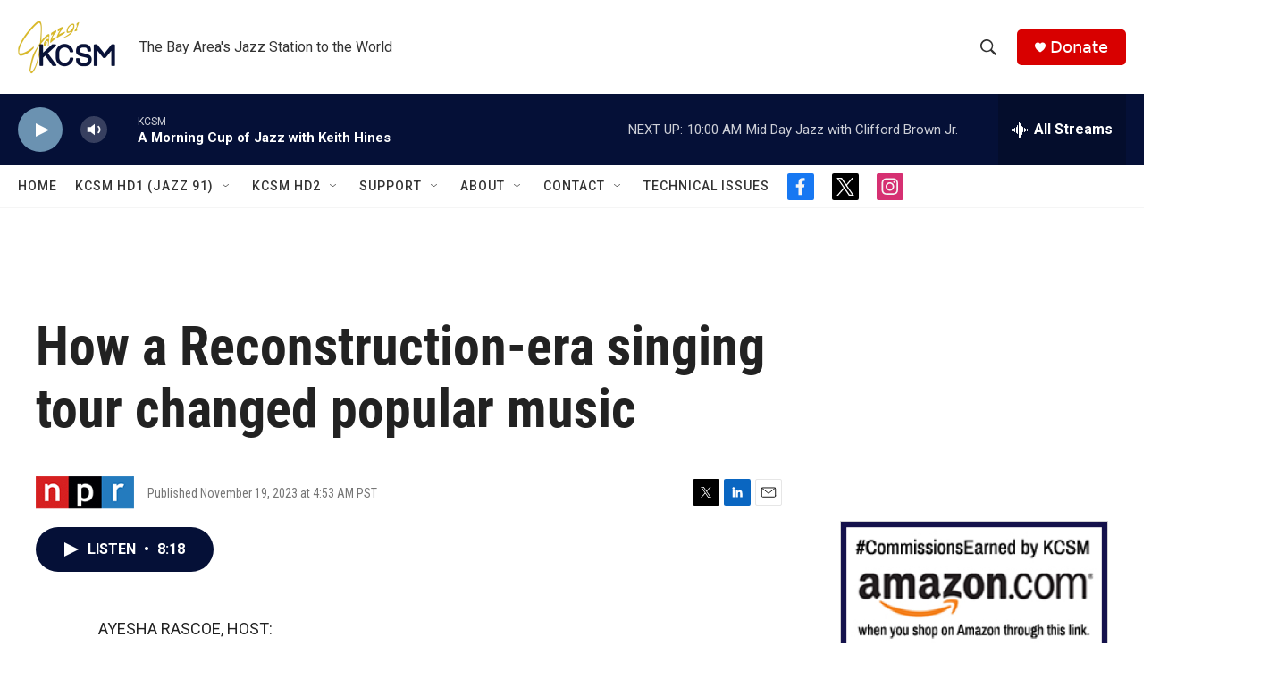

--- FILE ---
content_type: text/html; charset=utf-8
request_url: https://www.google.com/recaptcha/api2/aframe
body_size: 267
content:
<!DOCTYPE HTML><html><head><meta http-equiv="content-type" content="text/html; charset=UTF-8"></head><body><script nonce="69G--SDztCdQBlE85ltVqg">/** Anti-fraud and anti-abuse applications only. See google.com/recaptcha */ try{var clients={'sodar':'https://pagead2.googlesyndication.com/pagead/sodar?'};window.addEventListener("message",function(a){try{if(a.source===window.parent){var b=JSON.parse(a.data);var c=clients[b['id']];if(c){var d=document.createElement('img');d.src=c+b['params']+'&rc='+(localStorage.getItem("rc::a")?sessionStorage.getItem("rc::b"):"");window.document.body.appendChild(d);sessionStorage.setItem("rc::e",parseInt(sessionStorage.getItem("rc::e")||0)+1);localStorage.setItem("rc::h",'1769869163778');}}}catch(b){}});window.parent.postMessage("_grecaptcha_ready", "*");}catch(b){}</script></body></html>